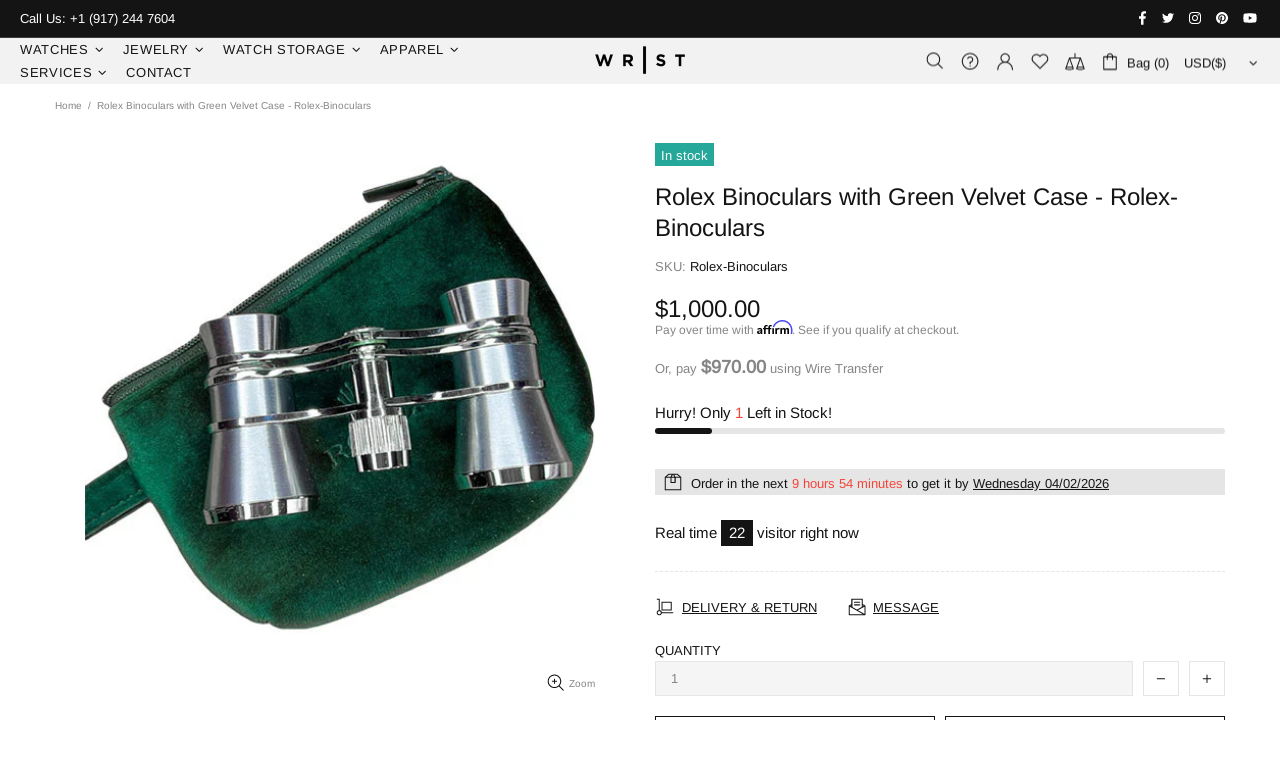

--- FILE ---
content_type: text/javascript; charset=utf-8
request_url: https://wristnyc.com/products/rolex-binoculars-with-green-velvet-case-rolex-binoculars.js
body_size: 346
content:
{"id":7493737382078,"title":"Rolex Binoculars with Green Velvet Case - Rolex-Binoculars","handle":"rolex-binoculars-with-green-velvet-case-rolex-binoculars","description":"\u003cp\u003ePolished and satin finished stainless steel with 3X magnification. Approximately 3.5 x 2.5 x 1 inches.\u003c\/p\u003e","published_at":"2022-12-05T16:00:30-05:00","created_at":"2022-12-05T16:00:31-05:00","vendor":"Wrist NYC","type":"","tags":["Binoculars","Case","Green","listingdec22","Rolex","unworn","Velvet","watch","wire_transfer","with"],"price":100000,"price_min":100000,"price_max":100000,"available":true,"price_varies":false,"compare_at_price":null,"compare_at_price_min":0,"compare_at_price_max":0,"compare_at_price_varies":false,"variants":[{"id":42374378520766,"title":"Default Title","option1":"Default Title","option2":null,"option3":null,"sku":"Rolex-Binoculars","requires_shipping":true,"taxable":true,"featured_image":null,"available":true,"name":"Rolex Binoculars with Green Velvet Case - Rolex-Binoculars","public_title":null,"options":["Default Title"],"price":100000,"weight":100,"compare_at_price":null,"inventory_management":"shopify","barcode":null,"requires_selling_plan":false,"selling_plan_allocations":[]}],"images":["\/\/cdn.shopify.com\/s\/files\/1\/0267\/5861\/1026\/products\/rolex-binoculars.jpg?v=1670274031"],"featured_image":"\/\/cdn.shopify.com\/s\/files\/1\/0267\/5861\/1026\/products\/rolex-binoculars.jpg?v=1670274031","options":[{"name":"Title","position":1,"values":["Default Title"]}],"url":"\/products\/rolex-binoculars-with-green-velvet-case-rolex-binoculars","media":[{"alt":"Rolex Binoculars with Green Velvet Case - Rolex-Binoculars","id":25106912149694,"position":1,"preview_image":{"aspect_ratio":1.0,"height":500,"width":500,"src":"https:\/\/cdn.shopify.com\/s\/files\/1\/0267\/5861\/1026\/products\/rolex-binoculars.jpg?v=1670274031"},"aspect_ratio":1.0,"height":500,"media_type":"image","src":"https:\/\/cdn.shopify.com\/s\/files\/1\/0267\/5861\/1026\/products\/rolex-binoculars.jpg?v=1670274031","width":500}],"requires_selling_plan":false,"selling_plan_groups":[]}